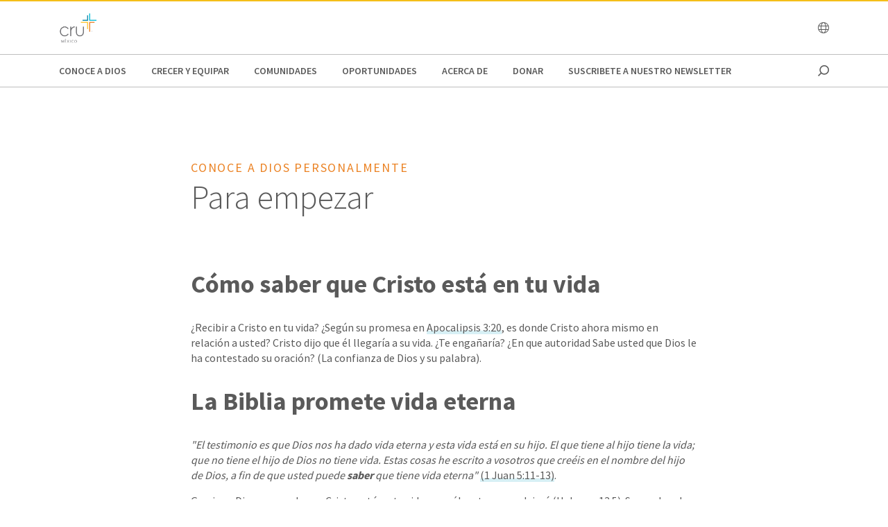

--- FILE ---
content_type: text/html;charset=utf-8
request_url: https://www.cru.org/mx/es/conoce-a-dios/te-gustaria-conocer-a-dios-personalmente/getting-started.html
body_size: 12203
content:
<!DOCTYPE html>
<html lang="es-mx">
  <head>
    
  <meta charset="utf-8"/>
  <meta name="viewport" content="width=device-width, minimum-scale=1.0"/>
  <meta name="apple-mobile-web-app-title" content="cru.org"/>
  <meta property="fb:app_id" content=","/>
  <script defer="defer" type="text/javascript" src="/.rum/@adobe/helix-rum-js@%5E2/dist/rum-standalone.js"></script>
<link rel="shortcut icon" href="/content/dam/global/crumexico/logos/cru-mexico-logo.png"/>
  <link href="https://www.cru.org/mx/es/conoce-a-dios/te-gustaria-conocer-a-dios-personalmente/getting-started.html" rel="canonical"/>
  

  <title>Para empezar | Cru México </title>
  <meta name="description" content="Primeros pasos en su nueva relación con Dios."/>

  <meta property="og:title" content="Para empezar | Cru México "/>
  <meta property="og:url" content="https://www.cru.org/mx/es/conoce-a-dios/te-gustaria-conocer-a-dios-personalmente/getting-started.html"/>
  <meta property="og:description" content="Primeros pasos en su nueva relación con Dios."/>
  <meta property="og:site_name" content="Cru.org"/>
  


    <meta property="og:type" content="article"/>

<meta property="migrate:hideInNav" content="true"/>
<meta property="migrate:hideSearch"/>
<meta property="migrate:cqTags"/>


  
  <meta name="twitter:card" content="summary_large_image"/>
  <meta name="twitter:site" content="crutweets"/>
  <meta name="twitter:creator" content="crutweets"/>

    <link href="https://fonts.googleapis.com/css?family=Source+Sans+Pro:200,300,400,600,700,900" rel="stylesheet"/>
<link href="/css/fontawesome-pro-660-all.css" rel="stylesheet"/>



    
<link rel="stylesheet" href="/etc.clientlibs/core/wcm/components/breadcrumb/v2/breadcrumb/clientlibs/site.lc-1f6309c5b560f598957e2961529a7c8a-lc.min.css" type="text/css">
<link rel="stylesheet" href="/etc.clientlibs/core/wcm/components/carousel/v1/carousel/clientlibs/site.lc-59c0d61dcf5eacb237a83816c6996ebd-lc.min.css" type="text/css">
<link rel="stylesheet" href="/etc.clientlibs/core/wcm/components/form/text/v2/text/clientlibs/site.lc-df6f7af9ead1b2a42042d7c89546d469-lc.min.css" type="text/css">
<link rel="stylesheet" href="/etc.clientlibs/core/wcm/components/image/v2/image/clientlibs/site.lc-b104a4a85c21511ada13e2c6e7552d37-lc.min.css" type="text/css">
<link rel="stylesheet" href="/etc.clientlibs/core/wcm/components/search/v1/search/clientlibs/site.lc-a273a9f6f4e795fa4cbcfbbd1663e90c-lc.min.css" type="text/css">
<link rel="stylesheet" href="/etc.clientlibs/core/wcm/components/tabs/v1/tabs/clientlibs/site.lc-d54c23ba76bd8648119795790ae83779-lc.min.css" type="text/css">
<link rel="stylesheet" href="/etc.clientlibs/core/wcm/components/accordion/v1/accordion/clientlibs/site.lc-44a1783be8e88dc73188908af6c38c01-lc.min.css" type="text/css">
<link rel="stylesheet" href="/etc.clientlibs/CruOrgApp/components/content/accordion/clientlibs.lc-f99f7ede13c3621550c10daf5494cad9-lc.min.css" type="text/css">
<link rel="stylesheet" href="/etc.clientlibs/settings/wcm/designs/cru/clientlibs-slick/v1.8.1/all.lc-d799fb43a7cd5d28603b60fbcfb31d1c-lc.min.css" type="text/css">
<link rel="stylesheet" href="/etc.clientlibs/CruOrgApp/components/content/container/clientlibs.lc-9a61ef023c11248bd40541b8afd57053-lc.min.css" type="text/css">
<link rel="stylesheet" href="/etc.clientlibs/CruOrgApp/components/content/teaser/clientlibs.lc-af2b294e526597d7f0235658fed4c5ad-lc.min.css" type="text/css">
<link rel="stylesheet" href="/etc.clientlibs/CruOrgApp/components/content/cru-proxy-teaser/v2/teaser/clientlibs.lc-d41d8cd98f00b204e9800998ecf8427e-lc.min.css" type="text/css">
<link rel="stylesheet" href="/etc.clientlibs/CruOrgApp/components/content/image/clientlibs.lc-dc2141a3b3df6819be13f15e1a9d19a9-lc.min.css" type="text/css">
<link rel="stylesheet" href="/etc.clientlibs/CruOrgApp/components/content/cru-proxy-image/v3/image/clientlibs.lc-2fa0be26286d72dd67e66ffdd3904074-lc.min.css" type="text/css">
<link rel="stylesheet" href="/etc.clientlibs/settings/wcm/designs/cru/clientlibs.lc-3165db9357867385067e87db23709351-lc.min.css" type="text/css">







    








    
<script src="/etc.clientlibs/settings/wcm/designs/cru/clientlibs-head.lc-17a740debc42b6961d02881106493e35-lc.min.js"></script>




<!-- Digital Data Layer -->

    <script>
      var tags = [];
    </script>
    

    <script>
      var digitalData = {
        page: {
          pageInfo: {
            pageName: "conoce a dios : te gustaria conocer a dios personalmente : getting started",
            onsiteSearchTerm: "",
            onsiteSearchResults: "",
            language: "es"
          },
          category: {
            primaryCategory: "conoce\u002Da\u002Ddios",
            subCategory1: "te\u002Dgustaria\u002Dconocer\u002Da\u002Ddios\u002Dpersonalmente",
            subCategory2: "",
            subCategory3: "",
            pageType: ""
          },
          taxonomy: {
            id: tags,
            scaleOfBelief: "",
            author: ""
          }
        }
      };
      (function(){
        var profile = getCookie('cru-profile');
        if(!profile){ return; }

        profile = parseJwt(profile);
        window.digitalData.user = [{
          profile: [{
            profileInfo: {
              ssoGuid: profile.sso_guid,
              grMasterPersonId: profile.gr_master_person_id
            }
          }]
        }];
      })();
    </script>
    <script>var dataLayer = window.dataLayer || []</script>
    



<!-- Optimizely -->



<!-- Adobe Launch -->



<!-- Google Tag Manager -->
<!-- Google Tag Manager -->

  
  

  

<!-- End Google Tag Manager -->




  </head>

  <body class="sans-serif lh-copy cru-scorpion">
  <!-- Google Tag Manager (noscript) -->

  

  

  

<!-- End Google Tag Manager (noscript) -->

  
  

  <script src="https://global.oktacdn.com/okta-auth-js/7.0.0/okta-auth-js.min.js" integrity="sha384-D6WyswE92wJdza7V+noKICHWEPuzJAZfI9rjpukoy5pcIBC2CqNlgQzMkid4XG0x" crossorigin></script>
<div class="alert alert-danger dn" role="alert"></div>
<div class="modal fade sign-in-modal"></div>
<div id="okta-config" class="hidden">
</div>

  
  <div id="search-overlay">
    <a href="#" class="close">
      <img src="/images/icons/search_close.png" alt="Close"/>
    </a>
    <form action="/content/cru/mx/es/search">
      <input type="text" placeholder="SEARCH" name="q"/>
    </form>
  </div>
  <div class="tc visible-print-block print-logo">
    <img/>
  </div>
  <section id="cru-header-nav" class="hidden-print">
    <div class="language-picker closed">
      <div class="container">
        <i class="fal fa-lg fa-times fr white pointer pt1 dn"></i>
        <ul class="picker-countries">
          <a href="" data-continent="0">
            Africa
          </a>
<a href="" data-continent="1">
            Asia
          </a>
<a href="" data-continent="2">
            Europe
          </a>
<a href="" data-continent="3">
            Latin America / Caribbean
          </a>
<a href="" data-continent="4">
            North America
          </a>
<a href="" data-continent="5">
            Oceania
          </a>


          <li id="pickerContinent0">
            <ul>
              <li>
                <h5>Angola</h5>
                <span>
                  <a href="/us/en/global/africa/angola/en.html">English</a>
                </span>

              </li>
<li>
                <h5>Burundi</h5>
                <span>
                  <a href="/us/en/global/africa/burundi/fr.html">Français</a>
                </span>

              </li>
<li>
                <h5>Cameroon</h5>
                <span>
                  <a href="/us/en/global/africa/cameroon/en.html">English</a>
                </span>

              </li>
<li>
                <h5>Chad</h5>
                <span>
                  <a href="/us/en/global/africa/chad/fr.html">Français</a>
                </span>

              </li>
<li>
                <h5>Cote d&#39;ivoire</h5>
                <span>
                  <a href="/us/en/global/africa/cote-d-ivoire/fr.html">Français</a>
                </span>

              </li>
<li>
                <h5>Congo</h5>
                <span>
                  <a href="/us/en/global/africa/congo/fr.html">French</a>
                </span>

              </li>
<li>
                <h5>Ethiopia</h5>
                <span>
                  <a href="/us/en/global/africa/ethiopia/en.html">English</a>,
                </span>
<span>
                  <a href="/us/en/global/africa/ethiopia/am.html">Amharic</a>
                </span>

              </li>
<li>
                <h5>Ghana</h5>
                <span>
                  <a href="/us/en/global/africa/ghana/en.html">English</a>
                </span>

              </li>
<li>
                <h5>Kenya</h5>
                <span>
                  <a href="/us/en/global/africa/kenya/en.html">English</a>
                </span>

              </li>
<li>
                <h5>Liberia</h5>
                <span>
                  <a href="/us/en/global/africa/liberia/en.html">English</a>
                </span>

              </li>
<li>
                <h5>Malawi</h5>
                <span>
                  <a href="/us/en/global/africa/malawi/en.html">English</a>
                </span>

              </li>
<li>
                <h5>Namibia</h5>
                <span>
                  <a href="/us/en/global/africa/namibia/en.html">English</a>
                </span>

              </li>
<li>
                <h5>Nigeria</h5>
                <span>
                  <a href="/us/en/global/africa/nigeria/en.html">English</a>
                </span>

              </li>
<li>
                <h5>Rwanda</h5>
                <span>
                  <a href="/us/en/global/africa/rwanda/en.html">English</a>
                </span>

              </li>
<li>
                <h5>South Africa</h5>
                <span>
                  <a href="/us/en/global/africa/south-africa/en.html">English</a>
                </span>

              </li>
<li>
                <h5>Tanzania</h5>
                <span>
                  <a href="/us/en/global/africa/tanzania/en.html">English</a>
                </span>

              </li>
<li>
                <h5>Togo</h5>
                <span>
                  <a href="/us/en/global/africa/togo/fr.html">Français</a>
                </span>

              </li>
<li>
                <h5>Uganda</h5>
                <span>
                  <a href="/us/en/global/africa/uganda/en.html">English</a>
                </span>

              </li>
<li>
                <h5>Zimbabwe</h5>
                <span>
                  <a href="/us/en/global/africa/zimbabwe/en.html">English</a>
                </span>

              </li>

            </ul>
          </li>
<li id="pickerContinent1">
            <ul>
              <li>
                <h5>Hong Kong</h5>
                <span>
                  <a href="/us/en/global/asia/hong-kong/zh.html">香港繁體</a>
                </span>

              </li>
<li>
                <h5>India</h5>
                <span>
                  <a href="/us/en/global/asia/india/en.html">English</a>
                </span>

              </li>
<li>
                <h5>Japan</h5>
                <span>
                  <a href="/us/en/global/asia/japan/ja.html">日本語</a>
                </span>

              </li>
<li>
                <h5>Lebanon</h5>
                <span>
                  <a href="/us/en/global/asia/lebanon/ar.html">العربية</a>
                </span>

              </li>
<li>
                <h5>Macau</h5>
                <span>
                  <a href="/us/en/global/asia/macau/zh.html">香港繁體</a>
                </span>

              </li>
<li>
                <h5>Mongolia</h5>
                <span>
                  <a href="/us/en/global/asia/mongolia/mn.html">Монгол</a>
                </span>

              </li>
<li>
                <h5>Nepal</h5>
                <span>
                  <a href="/us/en/global/asia/nepal/en.html">English</a>
                </span>

              </li>
<li>
                <h5>Pakistan</h5>
                <span>
                  <a href="/us/en/global/asia/pakistan/en.html">English</a>
                </span>

              </li>
<li>
                <h5>Philippines</h5>
                <span>
                  <a href="/us/en/global/asia/philippines/en.html">English</a>
                </span>

              </li>
<li>
                <h5>Singapore</h5>
                <span>
                  <a href="/us/en/global/asia/singapore/en.html">English</a>
                </span>

              </li>
<li>
                <h5>South Korea</h5>
                <span>
                  <a href="/us/en/global/asia/south-korea/ko.html">한국어</a>
                </span>

              </li>
<li>
                <h5>Taiwan</h5>
                <span>
                  <a href="/us/en/global/asia/taiwan/zh.html">香港繁體</a>
                </span>

              </li>
<li>
                <h5>Thailand</h5>
                <span>
                  <a href="/us/en/global/asia/thailand/th.html">ไทย</a>
                </span>

              </li>

            </ul>
          </li>
<li id="pickerContinent2">
            <ul>
              <li>
                <h5>Albania</h5>
                <span>
                  <a href="/us/en/global/europe/albania/sq.html">shqiptar</a>
                </span>

              </li>
<li>
                <h5>Austria</h5>
                <span>
                  <a href="/us/en/global/europe/austria/de.html">Deutsch</a>
                </span>

              </li>
<li>
                <h5>Belgium</h5>
                <span>
                  <a href="/us/en/global/europe/belgium/nl.html">Dutch</a>,
                </span>
<span>
                  <a href="/us/en/global/europe/belgium/en.html">English</a>
                </span>

              </li>
<li>
                <h5>Bulgaria</h5>
                <span>
                  <a href="/us/en/global/europe/bulgaria/bg.html">български език</a>
                </span>

              </li>
<li>
                <h5>Estonia</h5>
                <span>
                  <a href="/us/en/global/europe/estonia/et.html">eesti</a>
                </span>

              </li>
<li>
                <h5>Finland</h5>
                <span>
                  <a href="/us/en/global/europe/finland/fi.html">suomi</a>
                </span>

              </li>
<li>
                <h5>France</h5>
                <span>
                  <a href="/us/en/global/europe/france/fr.html">français</a>
                </span>

              </li>
<li>
                <h5>Germany</h5>
                <span>
                  <a href="/us/en/global/europe/germany/de.html">Deutsch</a>
                </span>

              </li>
<li>
                <h5>Greece</h5>
                <span>
                  <a href="/us/en/global/europe/greece/el.html">ελληνικά</a>
                </span>

              </li>
<li>
                <h5>Hungary</h5>
                <span>
                  <a href="/us/en/global/europe/hungary/hu.html">magyar</a>
                </span>

              </li>
<li>
                <h5>Ireland</h5>
                <span>
                  <a href="/us/en/global/europe/ireland/en.html">English</a>
                </span>

              </li>
<li>
                <h5>Italy</h5>
                <span>
                  <a href="/us/en/global/europe/italy/it.html">Italiano</a>,
                </span>
<span>
                  <a href="/us/en/global/europe/italy/en.html">English</a>
                </span>

              </li>
<li>
                <h5>Latvia</h5>
                <span>
                  <a href="/us/en/global/europe/latvia/lv.html">Latviešu Valoda</a>
                </span>

              </li>
<li>
                <h5>Lithuania</h5>
                <span>
                  <a href="/us/en/global/europe/lithuania/lt.html">lietuvių kalba</a>
                </span>

              </li>
<li>
                <h5>Moldova</h5>
                <span>
                  <a href="/us/en/global/europe/moldova/_.html">Русский</a>,
                </span>
<span>
                  <a href="/us/en/global/europe/moldova/roman_.html">Română</a>
                </span>

              </li>
<li>
                <h5>Netherlands</h5>
                <span>
                  <a href="/us/en/global/europe/netherlands/nl.html">Nederlands</a>
                </span>

              </li>
<li>
                <h5>Poland</h5>
                <span>
                  <a href="/us/en/global/europe/poland/pl.html">Język Polski</a>
                </span>

              </li>
<li>
                <h5>Portugal</h5>
                <span>
                  <a href="/us/en/global/europe/portugal/pt.html">Português</a>
                </span>

              </li>
<li>
                <h5>Romania</h5>
                <span>
                  <a href="/us/en/global/europe/romania/en.html">English</a>
                </span>

              </li>
<li>
                <h5>Slovakia</h5>
                <span>
                  <a href="/us/en/global/europe/slovakia/sk.html">Slovenčina</a>
                </span>

              </li>
<li>
                <h5>Spain</h5>
                <span>
                  <a href="/us/en/global/europe/spain/es.html">Español</a>
                </span>

              </li>
<li>
                <h5>Sweden</h5>
                <span>
                  <a href="/us/en/global/europe/sweden/sv.html">Svenska</a>
                </span>

              </li>
<li>
                <h5>Switzerland</h5>
                <span>
                  <a href="/us/en/global/europe/switzerland/de.html">Deutsch</a>
                </span>

              </li>
<li>
                <h5>UK</h5>
                <span>
                  <a href="/us/en/global/europe/uk/en.html">English</a>
                </span>

              </li>
<li>
                <h5>Ukraine</h5>
                <span>
                  <a href="/us/en/global/europe/ukraine/ua.html">українська</a>,
                </span>
<span>
                  <a href="/us/en/global/europe/ukraine/en.html">English</a>
                </span>

              </li>

            </ul>
          </li>
<li id="pickerContinent3">
            <ul>
              <li>
                <h5>Argentina</h5>
                <span>
                  <a href="/us/en/global/lac/argentina/es.html">Español</a>
                </span>

              </li>
<li>
                <h5>Brazil</h5>
                <span>
                  <a href="/us/en/global/lac/brazil/pt.html">Português</a>
                </span>

              </li>
<li>
                <h5>Chile</h5>
                <span>
                  <a href="/us/en/global/lac/chile/es.html">Español</a>
                </span>

              </li>
<li>
                <h5>Colombia</h5>
                <span>
                  <a href="/us/en/global/lac/colombia/es.html">Español</a>
                </span>

              </li>
<li>
                <h5>Ecuador</h5>
                <span>
                  <a href="/us/en/global/lac/ecuador/es.html">Español</a>
                </span>

              </li>
<li>
                <h5>El Salvador</h5>
                <span>
                  <a href="/us/en/global/lac/el-salvador/es.html">Español</a>
                </span>

              </li>
<li>
                <h5>Guatemala</h5>
                <span>
                  <a href="/us/en/global/lac/guatemala/es.html">Español</a>
                </span>

              </li>
<li>
                <h5>Latinoamérica y El Caribe</h5>
                <span>
                  <a href="/us/en/global/lac/latinoamerica-y-el-caribe/es.html">Español</a>
                </span>

              </li>
<li>
                <h5>Mexico</h5>
                <span>
                  <a href="/us/en/global/lac/mexico/es.html">Español</a>
                </span>

              </li>
<li>
                <h5>Panama</h5>
                <span>
                  <a href="/us/en/global/lac/panama/es.html">Español</a>
                </span>

              </li>
<li>
                <h5>Paraguay</h5>
                <span>
                  <a href="/us/en/global/lac/paraguay/es.html">Español</a>
                </span>

              </li>
<li>
                <h5>Peru</h5>
                <span>
                  <a href="/us/en/global/lac/peru/es.html">Español</a>
                </span>

              </li>
<li>
                <h5>Puerto Rico</h5>
                <span>
                  <a href="/us/en/global/lac/puerto-rico/es.html">Español</a>
                </span>

              </li>
<li>
                <h5>Trinidad &amp; Tobago</h5>
                <span>
                  <a href="/us/en/global/lac/trinidad-tobago/en.html">English</a>
                </span>

              </li>
<li>
                <h5>Venezuela</h5>
                <span>
                  <a href="/us/en/global/lac/venezuela/es.html">Español</a>
                </span>

              </li>

            </ul>
          </li>
<li id="pickerContinent4">
            <ul>
              <li>
                <h5>Canada</h5>
                <span>
                  <a href="/us/en/global/north-america/canada/en.html">English</a>,
                </span>
<span>
                  <a href="/us/en/global/north-america/canada/fr.html">Français</a>
                </span>

              </li>
<li>
                <h5>United States</h5>
                <span>
                  <a href="/us/en/global/north-america/united-states/en.html">English</a>
                </span>

              </li>

            </ul>
          </li>
<li id="pickerContinent5">
            <ul>
              <li>
                <h5>Australia</h5>
                <span>
                  <a href="/us/en/global/oceania/australia/en.html">English</a>
                </span>

              </li>
<li>
                <h5>New Zealand</h5>
                <span>
                  <a href="/us/en/global/oceania/new-zealand/en.html">English</a>
                </span>

              </li>
<li>
                <h5>Fiji</h5>
                <span>
                  <a href="/us/en/global/oceania/fiji/en.html">English</a>
                </span>

              </li>

            </ul>
          </li>

        </ul>
      </div>
    </div>

    <header id="cru-header">
      <div class="cru-container">
        <div class="cru-row">
          <div class="cru-col-3">
            <a class="logo" href="/mx/es.html">
              <img src="/content/dam/global/crumexico/logos/cru-mexico-logo.png" alt="Logo Image"/>
            </a>
          </div>
          <div class="cru-col-9 cru-text-right">
            

            <a href="" class="language-link visible-sm-up">
              <i class="fal fa-globe"></i>
            </a>

            

            <a href="#" class="icon-menu hidden-sm-up" id="menu-toggle"><i class="far fa-bars"></i></a>
          </div>
        </div>
      </div>
    </header>

    <div id="cru-nav" class="visible-sm-up">
      <div class="cru-container">
        <ul id="main-menu">
          <li id="top-menu-0" class="top-menu-item">
            <a href="/mx/es/conoce-a-dios.html">
              Conoce a Dios
            </a>
          </li>
        
          <li id="top-menu-1" class="top-menu-item">
            <a href="/mx/es/crecer-y-equipar.html">
              Crecer y Equipar
            </a>
          </li>
        
          <li id="top-menu-2" class="top-menu-item">
            <a href="/mx/es/involucrate.html">
              Comunidades
            </a>
          </li>
        
          <li id="top-menu-3" class="top-menu-item">
            <a href="/mx/es/oportunidades.html">
              oportunidades
            </a>
          </li>
        
          <li id="top-menu-4" class="top-menu-item">
            <a href="/mx/es/quienes-somos.html">
              Acerca de
            </a>
          </li>
        
          <li id="top-menu-5" class="top-menu-item">
            <a href="/mx/es/donar.html" target="_blank">
              DONAR
            </a>
          </li>
        
          <li id="top-menu-6" class="top-menu-item">
            <a href="/mx/es/suscribete-a-nuestro-newsletter.html">
              Suscribete a nuestro NewsLetter
            </a>
          </li>
        </ul>
        <a href="#" class="icon icon-search search search-toggle"></a>
      </div>
    </div>

    <div id="cru-submenu" class="visible-sm-up">
      <div id="top-menu-0-sub" class="mega-menu menu-layout-3">
        <div class="cru-container">
          <div class="cru-row">
            <div class="cru-col">
              
                
                  <div class="category-layout">
                    <h3>
                      <a href="/mx/es/conoce-a-dios/te-gustaria-conocer-a-dios-personalmente.html">
                        Conoce a Dios personalmente
                      </a>
                    </h3>
                    <p>¿Qué necesitas para  conocer a Dios personalmente? Aprende cómo conocer a Dios a través de estos 4 principios.</p>
                  </div>
                  
                
              
                
                  <div class="category-layout">
                    <h3>
                      <a href="/mx/es/conoce-a-dios/jesus-dios-o-simplemente-buen-hombre.html">
                        Jesús: ¿Dios o simplemente un buen hombre?
                      </a>
                    </h3>
                    <p>Las distintas declaraciones de Jesús de ser Dios eliminan la popular confusión de los escépticos que lo consideran como un buen hombre o un profeta que dijo muchas cosas profundas.</p>
                  </div>
                  
                
              
            </div>
<div class="cru-col">
              
                
                  <div class="category-layout">
                    <h3>
                      <a href="/mx/es/conoce-a-dios/jesus-realmente-resucito.html">
                        ¿Por qué debería importarte la resurrección?
                      </a>
                    </h3>
                    <p>Cada día más y más personas están considerando la persona histórica de Jesús de Nazaret y que relevancia tiene para ellos.</p>
                  </div>
                  
                
              
                
                  <div class="category-layout">
                    <h3>
                      <a href="/mx/es/conoce-a-dios/mi-historia-una-vida-cambiada.html">
                        Mi historia: Una vida cambiada
                      </a>
                    </h3>
                    <p>Todos tenemos una historia. Que Dios escribe para cada uno de nosotros y que puede tomar muchos caminos. Esperamos que les anima a leer sobre las experiencias de otros que han visto la obra transformadora de Jesús en sus vidas.</p>
                  </div>
                  
                
              
            </div>
<div class="cru-col">
              
                
                  <div class="category-layout">
                    <h3>
                      <a href="/mx/es/conoce-a-dios/si-eres-un-cristiano.html">
                        Si eres un cristiano...
                      </a>
                    </h3>
                    <p>¿Lo que es cierto de si eres un seguidor de Jesús? Aprender 5 aspectos interesantes acerca de su identidad.</p>
                  </div>
                  
                
              
                
                  <div class="category-layout">
                    <h3>
                      <a href="/mx/es/conoce-a-dios/la-vida-llena-del-espiritu.html">
                        ¿Ha hecho usted el maravilloso descubrimiento de la vida llena del Espíritu?
                      </a>
                    </h3>
                    <p>Encuentra la manera de experimentar la vida abundante y fructífera, prometida por Jesús como el resultado de ser dirigido y guiado por el Espíritu Santo.</p>
                  </div>
                  
                
              
            </div>

            
          </div>
        </div>
      </div>
    
      <div id="top-menu-1-sub" class="mega-menu menu-layout-3">
        <div class="cru-container">
          <div class="cru-row">
            <div class="cru-col">
              
                
                  <div class="category-layout">
                    <h3>
                      <a href="/mx/es/crecer-y-equipar/oracion.html">
                        
                      </a>
                    </h3>
                    <p></p>
                  </div>
                  
                
              
                
                  <div class="category-layout">
                    <h3>
                      <a href="/mx/es/crecer-y-equipar/crecimiento-espiritual.html">
                        Crecimiento espiritual
                      </a>
                    </h3>
                    <p>Da el siguiente paso en tu viaje de fe con devocionales, recursos y verdades centrales.</p>
                  </div>
                  
                
              
            </div>
<div class="cru-col">
              
                
                  <div class="category-layout">
                    <h3>
                      <a href="/mx/es/crecer-y-equipar/estudios-biblicos.html">
                        Estudios Bíblicos
                      </a>
                    </h3>
                    <p>Los aspectos básicos, los conceptos transferibles y otros estudios para edificar.</p>
                  </div>
                  
                
              
                
                  <div class="category-layout">
                    <h3>
                      <a href="/mx/es/crecer-y-equipar/vida-y-relaciones.html">
                        Vida y relaciones
                      </a>
                    </h3>
                    <p>Explora preguntas de la vida desde dificultades hasta citas y matrimonio.</p>
                  </div>
                  
                
              
            </div>
<div class="cru-col">
              
                
                  <div class="category-layout">
                    <h3>
                      <a href="/mx/es/crecer-y-equipar/oracion-redirect.html">
                        Oracion
                      </a>
                    </h3>
                    <p>Mejora tu vida de oración. </p>
                  </div>
                  
                
              
                
                  <div class="category-layout">
                    <h3>
                      <a href="/mx/es/crecer-y-equipar/recursos.html">
                        Recursos
                      </a>
                    </h3>
                    <p>Recursos de formación y crecimiento espiritual de Cru. </p>
                  </div>
                  
                
              
            </div>
<div class="cru-col">
              
                
                  <div class="category-layout">
                    <h3>
                      <a href="/mx/es/crecer-y-equipar/comparte-evangelio.html">
                        Comparte el evangelio
                      </a>
                    </h3>
                    <p>El corazón del evangelismo y estrategias atractivas que alcanzan a otros para Cristo.</p>
                  </div>
                  
                
              
                
                  <div class="category-layout">
                    <h3>
                      <a href="/mx/es/crecer-y-equipar/liderazgo.html">
                        Liderazgo
                      </a>
                    </h3>
                    <p>Ayuda a las personas a ser lo que nunca pensaron que podían llegar a ser. </p>
                  </div>
                  
                
              
            </div>

            
          </div>
        </div>
      </div>
    
      <div id="top-menu-2-sub" class="mega-menu menu-layout-3">
        <div class="cru-container">
          <div class="cru-row">
            <div class="cru-col">
              
                
                  <div class="category-layout">
                    <h3>
                      <a href="/mx/es/involucrate/estudiantes1.html">
                        Estudiantes
                      </a>
                    </h3>
                    <p>Estudiantes de secundarias y universidades sirviendo juntos local, regional y globalmente; construyendo movimientos en todas partes para que cada persona conozca a un verdadero seguidor de Jesús.</p>
                  </div>
                  
                
              
                
                  <div class="category-layout">
                    <h3>
                      <a href="/mx/es/involucrate/digital.html">
                        Digital
                      </a>
                    </h3>
                    <p>En Cru hemos experimentado que las herramientas digitales pueden utilizarse para el avance de la Gran Comisión. Lo Digital permite el acceso a lugares y personas a los que nunca hemos llegado antes, y queremos que seas parte de llegar a las personas</p>
                  </div>
                  
                
              
            </div>
<div class="cru-col">
              
                
                  <div class="category-layout">
                    <h3>
                      <a href="/mx/es/involucrate/jesus_film_mexico.html">
                        Jesus Film México
                      </a>
                    </h3>
                    <p></p>
                  </div>
                  
                
              
                
                  <div class="category-layout">
                    <h3>
                      <a href="/mx/es/involucrate/iglesias.html">
                        Iglesias
                      </a>
                    </h3>
                    <p>El Movimiento Global de Iglesias contribuye al cumplimiento de nuestra misión al ayudar a establecer iglesias y comunidades de fe vitales, multiplicadoras y sostenibles, una por cada mil personas en cada comunidad rural, vecindario, edificio urbano y comunidad digital.</p>
                  </div>
                  
                
              
            </div>
<div class="cru-col">
              
                
                  <div class="category-layout">
                    <h3>
                      <a href="/mx/es/involucrate/lideres.html">
                        Líderes
                      </a>
                    </h3>
                    <p>Líderes íntegros, transformando ciudades y cambiando el mundo</p>
                  </div>
                  
                
              
                
                  <div class="category-layout">
                    <h3>
                      <a href="/mx/es/involucrate/iglesias1.html">
                        Atletas
                      </a>
                    </h3>
                    <p>Buscando ver seguidores de Cristo en cada equipo, en cada deporte y en cada nación.</p>
                  </div>
                  
                
              
            </div>
<div class="cru-col">
              
                
                  <div class="category-layout">
                    <h3>
                      <a href="/mx/es/involucrate/family-life.html">
                        Familias
                      </a>
                    </h3>
                    <p>&#34;Nuestro llamado y pasión es ayudar a las familias alrededor del mundo a experimentar el evangelio y ser transformadas por las verdades eternas acerca del matrimonio y la familia que se encuentran en la Palabra de Dios&#34;</p>
                  </div>
                  
                
              
                
                  <div class="category-layout">
                    <h3>
                      <a href="/mx/es/involucrate/liderimpact-next.html">
                        Jóvenes Profesionistas 
                      </a>
                    </h3>
                    <p>Leader Impact Next - Únete a nuestra comunidad de líderes apasionados por tener éxito y generar un impacto en su lugar de trabajo.</p>
                  </div>
                  
                
              
            </div>

            
          </div>
        </div>
      </div>
    
      <div id="top-menu-3-sub" class="mega-menu menu-layout-3">
        <div class="cru-container">
          <div class="cru-row">
            <div class="cru-col">
              
                
                  <div class="category-layout">
                    <h3>
                      <a href="/mx/es/oportunidades/misiones.html">
                        Misiones
                      </a>
                    </h3>
                    <p>Participa con Cru Mexico en un viaje misionero. Tenemos multiples opciones, seguro una se ajusta a tus tiempos.</p>
                  </div>
                  
                
              
                
                  <div class="category-layout">
                    <h3>
                      <a href="/mx/es/oportunidades/eventos.html">
                        Eventos
                      </a>
                    </h3>
                    <p>Explora los eventos proximos en los que puedes involucrarte.</p>
                  </div>
                  
                
              
            </div>
<div class="cru-col">
              
                
                  <div class="category-layout">
                    <h3>
                      <a href="/mx/es/oportunidades/usa-tus-habilidades.html">
                        Voluntariado Digital
                      </a>
                    </h3>
                    <p>Usa tus habilidades específicas para crear contenidos o herramientas digitales de alto impacto para ayudar a cumplir la Gran Comisión. Libera tu servicio social o prácticas profesionales con nosotros. </p>
                  </div>
                  
                
              
                
                  <div class="category-layout">
                    <h3>
                      <a href="/mx/es/oportunidades/sirve-con-nosotros.html">
                        SIRVE CON NOSOTROS
                      </a>
                    </h3>
                    <p>Obtén información sobre las maneras en las que puedes colaborar en Cru. Usa tus dones y habilidades para ayudar a cumplir La Gran Comisión en nuestro país.  </p>
                  </div>
                  
                
              
            </div>

            
          </div>
        </div>
      </div>
    
      <div id="top-menu-4-sub" class="mega-menu menu-layout-3">
        <div class="cru-container">
          <div class="cru-row">
            <div class="cru-col">
              
                
                  <div class="category-layout">
                    <h3>
                      <a href="/mx/es/quienes-somos/declaration-de-fe.html">
                        Declaración de Fe
                      </a>
                    </h3>
                    <p>Conoce nuestra declaración de fe y lineamientos sobre los cuales nos regimos como ministerio.</p>
                  </div>
                  
                
              
                
                  <div class="category-layout">
                    <h3>
                      <a href="/mx/es/quienes-somos/tu-privacidad.html">
                        Tu privacidad
                      </a>
                    </h3>
                    <p>Porque tomamos tu privacidad muy seriamente, aquí puedes encontrar nuestra declaración de privacidad para Cru.org.</p>
                  </div>
                  
                
              
            </div>
<div class="cru-col">
              
                
                  <div class="category-layout">
                    <h3>
                      <a href="/mx/es/quienes-somos/quienes-somos.html">
                        Conócenos
                      </a>
                    </h3>
                    <p></p>
                  </div>
                  
                
              
                
                  <div class="category-layout">
                    <h3>
                      <a href="/mx/es/quienes-somos/ubicanos.html">
                        Ubícanos
                      </a>
                    </h3>
                    <p>Encuentra la comunidad de Cru más cercana a ti. </p>
                  </div>
                  
                
              
            </div>

            
          </div>
        </div>
      </div>
    
      
    
      
    </div>

    

    <div id="cru-mobile-menu">
      <ul class="first-level">
        <li class="search"><a href=""><span class="mobile-menu-label">Buscar</span><span class="icon"></span></a></li>
        
          <li class="has-children">
            <a href="/mx/es/conoce-a-dios.html">
              <span class="mobile-menu-label">Conoce a Dios</span>
              <span class="icon"></span>
            </a>
            <ul class="submenu second-level">
              <li>
                <a href="/mx/es/conoce-a-dios/te-gustaria-conocer-a-dios-personalmente.html">
                  <span class="mobile-menu-label">Conoce a Dios personalmente</span>
                </a>
              </li>
            
              <li>
                <a href="/mx/es/conoce-a-dios/jesus-dios-o-simplemente-buen-hombre.html">
                  <span class="mobile-menu-label">Jesús: ¿Dios o simplemente un buen hombre?</span>
                </a>
              </li>
            
              <li>
                <a href="/mx/es/conoce-a-dios/jesus-realmente-resucito.html">
                  <span class="mobile-menu-label">¿Por qué debería importarte la resurrección?</span>
                </a>
              </li>
            
              <li>
                <a href="/mx/es/conoce-a-dios/mi-historia-una-vida-cambiada.html">
                  <span class="mobile-menu-label">Mi historia: Una vida cambiada</span>
                </a>
              </li>
            
              <li>
                <a href="/mx/es/conoce-a-dios/si-eres-un-cristiano.html">
                  <span class="mobile-menu-label">Si eres un cristiano...</span>
                </a>
              </li>
            
              <li>
                <a href="/mx/es/conoce-a-dios/la-vida-llena-del-espiritu.html">
                  <span class="mobile-menu-label">¿Ha hecho usted el maravilloso descubrimiento de la vida llena del Espíritu?</span>
                </a>
              </li>
            </ul>
          </li>
        
          <li class="has-children">
            <a href="/mx/es/crecer-y-equipar.html">
              <span class="mobile-menu-label">Crecer y Equipar</span>
              <span class="icon"></span>
            </a>
            <ul class="submenu second-level">
              <li>
                <a href="/mx/es/crecer-y-equipar/oracion.html">
                  <span class="mobile-menu-label"></span>
                </a>
              </li>
            
              <li>
                <a href="/mx/es/crecer-y-equipar/crecimiento-espiritual.html">
                  <span class="mobile-menu-label">Crecimiento espiritual</span>
                </a>
              </li>
            
              <li>
                <a href="/mx/es/crecer-y-equipar/estudios-biblicos.html">
                  <span class="mobile-menu-label">Estudios Bíblicos</span>
                </a>
              </li>
            
              <li>
                <a href="/mx/es/crecer-y-equipar/vida-y-relaciones.html">
                  <span class="mobile-menu-label">Vida y relaciones</span>
                </a>
              </li>
            
              
            
              <li>
                <a href="/mx/es/crecer-y-equipar/recursos.html">
                  <span class="mobile-menu-label">Recursos</span>
                </a>
              </li>
            
              
            
              <li>
                <a href="/mx/es/crecer-y-equipar/liderazgo.html">
                  <span class="mobile-menu-label">Liderazgo</span>
                </a>
              </li>
            </ul>
          </li>
        
          <li class="has-children">
            <a href="/mx/es/involucrate.html">
              <span class="mobile-menu-label">Comunidades</span>
              <span class="icon"></span>
            </a>
            <ul class="submenu second-level">
              <li>
                <a href="/mx/es/involucrate/estudiantes1.html">
                  <span class="mobile-menu-label">Estudiantes</span>
                </a>
              </li>
            
              <li>
                <a href="/mx/es/involucrate/digital.html">
                  <span class="mobile-menu-label">Digital</span>
                </a>
              </li>
            
              <li>
                <a href="/mx/es/involucrate/jesus_film_mexico.html">
                  <span class="mobile-menu-label">Jesus Film México</span>
                </a>
              </li>
            
              <li>
                <a href="/mx/es/involucrate/iglesias.html">
                  <span class="mobile-menu-label">Iglesias</span>
                </a>
              </li>
            
              <li>
                <a href="/mx/es/involucrate/lideres.html">
                  <span class="mobile-menu-label">Líderes</span>
                </a>
              </li>
            
              <li>
                <a href="/mx/es/involucrate/iglesias1.html">
                  <span class="mobile-menu-label">Atletas</span>
                </a>
              </li>
            
              <li>
                <a href="/mx/es/involucrate/family-life.html">
                  <span class="mobile-menu-label">Familias</span>
                </a>
              </li>
            
              <li>
                <a href="/mx/es/involucrate/liderimpact-next.html">
                  <span class="mobile-menu-label">Jóvenes Profesionistas </span>
                </a>
              </li>
            </ul>
          </li>
        
          <li class="has-children">
            <a href="/mx/es/oportunidades.html">
              <span class="mobile-menu-label">oportunidades</span>
              <span class="icon"></span>
            </a>
            <ul class="submenu second-level">
              <li>
                <a href="/mx/es/oportunidades/misiones.html">
                  <span class="mobile-menu-label">Misiones</span>
                </a>
              </li>
            
              <li>
                <a href="/mx/es/oportunidades/eventos.html">
                  <span class="mobile-menu-label">Eventos</span>
                </a>
              </li>
            
              <li>
                <a href="/mx/es/oportunidades/usa-tus-habilidades.html">
                  <span class="mobile-menu-label">Voluntariado Digital</span>
                </a>
              </li>
            
              <li>
                <a href="/mx/es/oportunidades/sirve-con-nosotros.html">
                  <span class="mobile-menu-label">SIRVE CON NOSOTROS</span>
                </a>
              </li>
            </ul>
          </li>
        
          <li class="has-children">
            <a href="/mx/es/quienes-somos.html">
              <span class="mobile-menu-label">Acerca de</span>
              <span class="icon"></span>
            </a>
            <ul class="submenu second-level">
              <li>
                <a href="/mx/es/quienes-somos/declaration-de-fe.html">
                  <span class="mobile-menu-label">Declaración de Fe</span>
                </a>
              </li>
            
              <li>
                <a href="/mx/es/quienes-somos/tu-privacidad.html">
                  <span class="mobile-menu-label">Tu privacidad</span>
                </a>
              </li>
            
              <li>
                <a href="/mx/es/quienes-somos/quienes-somos.html">
                  <span class="mobile-menu-label">Conócenos</span>
                </a>
              </li>
            
              <li>
                <a href="/mx/es/quienes-somos/ubicanos.html">
                  <span class="mobile-menu-label">Ubícanos</span>
                </a>
              </li>
            </ul>
          </li>
        
          <li>
            <a href="/mx/es/donar.html" target="_blank">
              <span class="mobile-menu-label">DONAR</span>
              <span class="icon"></span>
            </a>
            
          </li>
        
          <li>
            <a href="/mx/es/suscribete-a-nuestro-newsletter.html">
              <span class="mobile-menu-label">Suscribete a nuestro NewsLetter</span>
              <span class="icon"></span>
            </a>
            
          </li>
        
      </ul>
    </div>
  </section>



  <div class="blog-page">
  <section>
    <div class="container">
      <div class="row mt5-ns mt4 articleHeader">
        <div class="col-lg-8 mb5-ns mb4-m ph0 ph3-ns mr-auto ml-auto">
          

          <div class="ph3 ph0-ns">
            <h5 class="ttu tracked cru-tango mt4 mb3 mb1-ns pt3-ns">Conoce a Dios personalmente</h5>
            <h1 class="mt0 f2 f1-ns mb3 fw3">Para empezar</h1>
            

            <div class="f5">
              

              

              
            </div>

            
          </div>
        </div>
      </div>
      <div class="row pt3 pt0-ns">
        <div class="col-lg-2 mb4 pb3 tc tl-l mt3 mt0-ns">
        </div>
        <div class="col-lg-8 article">
          
          


<div class="aem-Grid aem-Grid--4 aem-Grid--default--4 ">
    
    <div class="w-100 cru-text-image aem-GridColumn aem-GridColumn--default--4">
  <h2>Cómo saber que Cristo está en tu vida</h2>
<p>¿Recibir a Cristo en tu vida? ¿Según su promesa en <a href="http://www.biblegateway.com/passage/?search=revelation+3:20" target="_blank" rel="noopener noreferrer">Apocalipsis 3:20</a>, es donde Cristo ahora mismo en relación a usted? Cristo dijo que él llegaría a su vida. ¿Te engañaría? ¿En que autoridad Sabe usted que Dios le ha contestado su oración? (La confianza de Dios y su palabra).</p>
<h2>La Biblia promete vida eterna</h2>
<p><i>&quot;El testimonio es que Dios nos ha dado vida eterna y esta vida está en su hijo. El que tiene al hijo tiene la vida; que no tiene el hijo de Dios no tiene vida. Estas cosas he escrito a vosotros que creéis en el nombre del hijo de Dios, a fin de que usted puede <b>saber</b> que tiene vida eterna&quot;</i> <a href="https://www.biblegateway.com/passage/?search=1+juan+5%3A11-13&amp;version=RVR1960">(1 Juan 5:11-13)</a>.</p>
<p>Gracias a Dios a menudo que Cristo está en tu vida y que él no te nunca dejará (<a href="http://www.biblegateway.com/passage/?search=hebrews+13:5" target="_blank" rel="noopener noreferrer">Hebreos 13:5</a>). Se puede saber sobre la base de su promesa de que Cristo vive en ti y que tienes vida eterna desde el momento en que invitarlo. No te engañará.</p>
<p><i>Un recordatorio importante...</i></p>
<h2>No dependen de sentimientos</h2>
<p>La promesa de la palabra de Dios, la Biblia - no nuestros sentimientos - es nuestra autoridad. El cristiano vive por fe (confianza) en la confianza de Dios y su palabra. Este diagrama del tren ilustra la relación entre el <b>hecho</b> (Dios y su palabra), <b>fe</b> (nuestra confianza en Dios y su palabra) y la <b>sensación</b> (el resultado de nuestra fe y obediencia) (<a href="http://www.biblegateway.com/passage/?search=john+14:21" target="_blank" rel="noopener noreferrer">John 14:21</a>).</p>
<p><img src="/content/dam/global/crumexico/crecer-y-equipar/10-basic-steps-step-34.jpg" alt=""></p>
<p>El tren corre con o sin el vagón. Sin embargo, sería inútil tratar de que el vagón mueva el tren. De la misma manera, como cristianos hacemos no depende de sentimientos o emociones, pero ponemos nuestra fe (confianza) en la confianza de Dios y las promesas de su palabra.<br>
</p>
<hr>

<h2>Ahora que usted ha recibido a Cristo</h2>
<p>El momento había recibido a Cristo por la fe, como un acto de la voluntad, pasado muchas cosas, incluyendo lo siguiente:</p>
<ol>
<li>Cristo entró en tu vida (<a href="http://www.biblegateway.com/passage/?search=revelation+3:20" target="_blank" rel="noopener noreferrer">Apocalipsis 3:20</a>; <a href="http://www.biblegateway.com/passage/?search=colossians+1:27">Colosenses 1:27</a>).</li>
<li>Sus pecados fueron perdonados (<a href="http://www.biblegateway.com/passage/?search=colossians+1:14" target="_blank" rel="noopener noreferrer">Colosenses 1:14</a>).</li>
<li>Se convirtió en un hijo de Dios (<a href="http://www.biblegateway.com/passage/?search=john+1:12" target="_blank" rel="noopener noreferrer">John 1:12)</a>.</li>
<li>Que recibió la vida eterna (<a href="http://www.biblegateway.com/passage/?search=john+5:24" target="_blank" rel="noopener noreferrer">John 5:24</a>).</li>
<li>Comenzó la gran aventura para la cual Dios te creó (<a href="http://www.biblegateway.com/passage/?search=john+10:10" target="_blank" rel="noopener noreferrer">John 10:10</a>; <a href="http://www.biblegateway.com/passage/?search=2+corinthians+5:17" target="_blank" rel="noopener noreferrer">2 Corintios 5:17</a>; <a href="http://www.biblegateway.com/passage/?search=1+thessalonians+5:18" target="_blank" rel="noopener noreferrer">1 Tesalonicenses 5:18</a>).</li>
</ol>
<p>¿Puedes pensar en nada más maravilloso que te puede pasar que el recibir a Cristo? ¿Te gusta dar gracias a Dios en oración ahora mismo por lo que ha hecho por ti? Agradeciendo a Dios, usted demostrar su fe.</p>
<p><i>Para disfrutar de su nueva vida al máximo...</i></p>
<hr>

<h2>Sugerencias para el crecimiento cristiano</h2>
<p>Crecimiento espiritual resultado de confiar en Jesucristo. &quot;El justo vivirá por la fe&quot; (Gálatas 3:11). Una vida de fe le permitirá confiar en Dios cada vez más con cada detalle de tu vida y para practicar lo siguiente:</p>
<ul>
<li>Vaya a Dios en oración diariamente (<a href="http://www.biblegateway.com/passage/?search=john+15:7" target="_blank" rel="noopener noreferrer">John 15:7</a>).</li>
<li>Leer palabra de Dios diariamente (<a href="http://www.biblegateway.com/passage/?search=acts+17:11" target="_blank" rel="noopener noreferrer">hechos 17:11</a>); comenzar con el <a href="https://www.biblegateway.com/passage/?search=Juan+1&amp;version=RVR1960">Evangelio de Juan</a>.</li>
<li>Obedecer a Dios momento a momento (<a href="http://www.biblegateway.com/passage/?search=john+14:21" target="_blank" rel="noopener noreferrer">John 14:21</a>).</li>
<li>Testigo de Cristo por su vida y palabras (<a href="http://www.biblegateway.com/passage/?search=matthew+4:19" target="_blank" rel="noopener noreferrer">Mateo 4:19</a>; <a href="http://www.biblegateway.com/passage/?search=john+15:8" target="_blank" rel="noopener noreferrer">John 15:8</a>).</li>
<li>Confiar en Dios para cada detalle de tu vida (<a href="http://www.biblegateway.com/passage/?search=1+peter+5:7" target="_blank" rel="noopener noreferrer">1 Pedro 5:7</a>).</li>
<li>Espíritu Santo - le permite controlar y potenciar su vida cotidiana y el testimonio (<a href="http://www.biblegateway.com/passage/?search=galatians+5:16-17" target="_blank" rel="noopener noreferrer">Gálatas 5:16, 17</a>; <a href="http://www.biblegateway.com/passage/?search=acts+1:8" target="_blank" rel="noopener noreferrer">Hechos 1:8</a>).</li>
</ul>
<hr>

<h2>Busca en una buena iglesia</h2>
<p>La palabra de Dios nos instruye no a congregarnos &quot;la de nosotros mismos&quot; (<a href="https://www.biblegateway.com/passage/?search=Hebreos+10%3A25&amp;version=RVR1960">Hebreos 10:25</a>). Varios troncos queman vivos juntos; pero aparte de un puesto en el corazón frío y el fuego se apaga. Así es con su relación con otros cristianos.</p>
<p>Si no perteneces a una iglesia, no esperes a ser invitado. Tomar la iniciativa; Llame al pastor de una iglesia cercana donde se exalte a Cristo y se predique su palabra. Iniciar esta semana y hacer planes para asistir regularmente.</p>
<hr>

<h2>Dile a alguien</h2>
<p>Como Dios ha perdonado tus pecados y te dado la vida eterna, es natural que gustaría compartir esto con alguien.</p>
<p>La palabra de Dios nos dice que &quot;quien (Jesús) Me confiesa delante de los hombres, él también confesaré delante de mi padre que está en los cielos&quot; (<a href="https://www.biblegateway.com/passage/?search=mateo+10%3A32&amp;version=RVR1960">Mateo 10:32</a>).</p>
<p>&nbsp;</p>
<noscript>&amp;amp;amp;amp;amp;amp;amp;amp;amp; amp; lt; img src &#61; &amp;amp;amp;amp;amp;amp;amp;amp;amp; amp; quot; http://collector.statsinsight.com/index.cgi?statsid&#61;64 &amp;amp;amp;amp;amp;amp;amp;amp;amp; amp; quot; _rte_src &#61; &amp;amp;amp;amp;amp;amp;amp;amp;amp; amp; quot; http://collector.statsinsight.com/index.cgi?statsid&#61;64 &amp;amp;amp;amp;amp;amp;amp;amp;amp; amp; quot; / &amp;amp;amp;amp;amp;amp;amp;amp;amp; amp; gt;</noscript><hr>

<h2>Inicia tu viaje y suscribete al &quot;<a href="https://www.empezandocondios.com/kit/">Kit de Arranque Espiritual</a>&quot;.</h2>
<hr>




</div>

    
</div>

        </div>
        <div class="col-lg-2">
          


<div class="aem-Grid aem-Grid--12 aem-Grid--default--12 ">
    
    
    
</div>

          
        </div>
      </div>
      <div class="row">
        <div class="col-12 col-lg-8 mr-auto ml-auto mt3-ns mb4 pb2 cru-b">
          <h3 class="heading-underline-gray mv4"></h3>
          

          
        </div>
      </div>
    </div>
  </section>

  <section class="bt-ns bb-ns bb bt bw2 b--cru-scorpion-light story-nav hidden-print">
  <div class="container">
    <div class="row">
      <div class="col-4 col-sm-5 col-lg-4 ml-auto br bw1 mv4 pr6-l pr4-m pr3 b--cru-bahama-blue-dark va-outer">
        
          <a href="/mx/es/conoce-a-dios/te-gustaria-conocer-a-dios-personalmente/question.html" class="nl5 va-inner cru-bahama-blue-dark hover-cru-bahama-blue tl left-0 fa fa-chevron-left fa-2x"></a>
          <h5 class="tracked cru-bahama-blue ttu f6 mt0">Previous Story</h5>
          <h3 class="ttc f3-ns f4 normal">
            <a href="/mx/es/conoce-a-dios/te-gustaria-conocer-a-dios-personalmente/question.html">
              Una pregunta
            </a>
          </h3>
        
      </div>
      <div class="col-4 col-sm-5 col-lg-4 mr-auto mv4 bl bw1 pl6-l pl4-m pl3 b--cru-bahama-blue-dark va-outer">
        
      </div>
    </div>
  </div>
</section>

  

  <div class="container">
    


<div class="aem-Grid aem-Grid--12 aem-Grid--default--12 ">
    
    
    
</div>

  </div>

  


<div class="aem-Grid aem-Grid--1 aem-Grid--default--1 ">
    
    
    
</div>

</div>


  
  <footer class="white pv4 hidden-print" id="main-footer" style="background-color: #000000;">
    <div class="container">
      <div class="row pb4">
        <div class="col-lg-2 col-md col-sm-6 mv3">
          
          <ul class="f6 fw3 ma0 pa0 list">
            <li>
              <a href="/mx/es/quienes-somos/tu-privacidad.html">
                Aviso de Privacidad.
              </a>
            </li>
<li>
              <a href="/mx/es/suscribete-a-nuestro-newsletter.html">
                Suscribete a Nuestro Newsletter
              </a>
            </li>

          </ul>
        </div>
        <div class="col-lg-2 col-md col-sm-6 mv3">
          
          
        </div>
        <div class="col-lg-2 col-md col-sm-6 mv3">
          
          
        </div>
        <div class="col-lg-2 col-md col-sm-6 mv3">
          
          
        </div>
        
      </div>
      <hr class="border-bottom-0 bt b--cru-scorpion"/>
      <div class="d-flex justify-content-between align-items-center pt3">
        <div>
          <img class="w3" src="/content/dam/global/crumexico/logos/cru-mexico-footer.png" alt="Logo Image"/>
          <span class="cru-scorpion-light ml3 f6 v-btm dn d-sm-inline-block">
            ©2025 Cru. todos los derechos reservados.
          </span>
        </div>

        <div class="tc">
          <a href="https://www.facebook.com/CruMexico/" target="_blank" class="footer-social br-pill bg-cru-scorpion ml2 w2 pa2 fab fa-facebook"></a>
          
          <a href="https://twitter.com/CRU_mx/" target="_blank" class="footer-social br-pill bg-cru-scorpion ml2 w2 pa2 fab fa-x-twitter"></a>
          
          <a href="https://www.youtube.com/channel/UC4tsEhrwZTedtqW7DAAtrTw/featured?view_as=subscriber" target="_blank" class="footer-social br-pill bg-cru-scorpion ml2 w2 pa2 fab fa-youtube"></a>
          
          
          <a href="+52%201%20222%20169%207156" target="_blank" class="footer-social br-pill bg-cru-scorpion ml2 w2 pa2 fab fa-whatsapp"></a>
          <a href="tel:+52%201%20222%20169%207156" target="_blank" class="footer-social br-pill bg-cru-scorpion ml2 w2 pa2 fas fa-mobile-alt"></a>
          
          
          
          <a href="https://www.tiktok.com/@crumexico" target="_blank" class="footer-social br-pill bg-cru-scorpion ml2 w2 pa2 fab fa-tiktok"></a>
        </div>
      </div>
    </div>
  </footer>
  <p class="tc visible-print-block">
    ©2025 Cru. todos los derechos reservados.
  </p>



  
<script src="https://ajax.googleapis.com/ajax/libs/jquery/3.5.1/jquery.min.js" integrity="sha384-ZvpUoO/+PpLXR1lu4jmpXWu80pZlYUAfxl5NsBMWOEPSjUn/6Z/hRTt8+pR6L4N2" crossorigin></script>

<!--Handlebars-->
<script src="https://cdnjs.cloudflare.com/ajax/libs/handlebars.js/4.7.7/handlebars.min.js" integrity="sha384-dzyupbI5ULkaeg4hBWhkXonQFoXGJvULMzDu6qStcgOkh+6BDdNN9NGGfhmY4ODA" crossorigin></script>


  
  
    
<script src="/etc.clientlibs/clientlibs/granite/jquery.lc-7842899024219bcbdb5e72c946870b79-lc.min.js"></script>
<script src="/etc.clientlibs/clientlibs/granite/utils.lc-e7bf340a353e643d198b25d0c8ccce47-lc.min.js"></script>
<script src="/etc.clientlibs/clientlibs/granite/jquery/granite.lc-543d214c88dfa6f4a3233b630c82d875-lc.min.js"></script>
<script src="/etc.clientlibs/core/wcm/components/carousel/v1/carousel/clientlibs/site.lc-935e4f9b71a823975466546d99182da6-lc.min.js"></script>
<script src="/etc.clientlibs/core/wcm/components/form/text/v2/text/clientlibs/site.lc-ee38e16a2145e46029c3a9cd2a806054-lc.min.js"></script>
<script src="/etc.clientlibs/core/wcm/components/image/v2/image/clientlibs/site.lc-229bd0100d6215b69b6a5534e4889492-lc.min.js"></script>
<script src="/etc.clientlibs/core/wcm/components/search/v1/search/clientlibs/site.lc-5cd5790fe0e322208efbd7dba3f87b8c-lc.min.js"></script>
<script src="/etc.clientlibs/core/wcm/components/commons/site/clientlibs/container.lc-0a6aff292f5cc42142779cde92054524-lc.min.js"></script>
<script src="/etc.clientlibs/core/wcm/components/tabs/v1/tabs/clientlibs/site.lc-c53b992b35f5ca98e25330a02d295299-lc.min.js"></script>
<script src="/etc.clientlibs/core/wcm/components/accordion/v1/accordion/clientlibs/site.lc-743203754cdc204878a47e10ad2a28d5-lc.min.js"></script>
<script src="/etc.clientlibs/CruOrgApp/components/page/editable/empty-page/sharing.lc-c71bb72f6f64021de382f8a5b00546f7-lc.min.js"></script>
<script src="/etc.clientlibs/settings/wcm/designs/cru/clientlibs-slick/v1.8.1/all.lc-f4dc3bda61bf61e51184fe2060db2745-lc.min.js"></script>
<script src="/etc.clientlibs/CruOrgApp/components/content/container/clientlibs.lc-88cff1b03524766925bead116d9228f3-lc.min.js"></script>
<script src="/etc.clientlibs/foundation/clientlibs/jquery.lc-dd9b395c741ce2784096e26619e14910-lc.min.js"></script>
<script src="/etc.clientlibs/foundation/clientlibs/shared.lc-41f79c8a45bb1766981ec4ca82d7e0e6-lc.min.js"></script>
<script src="/etc.clientlibs/settings/wcm/designs/cru/clientlibs.lc-d15928f6b8947795e0374e4f37919dc0-lc.min.js"></script>



  

  

  
  <div id="fb-root"></div>
  <script>(function(d, s, id) {
    var js, fjs = d.getElementsByTagName(s)[0];
    if (d.getElementById(id)) return;
    js = d.createElement(s); js.id = id;
    js.src = "https://connect.facebook.net/en_US/sdk.js#xfbml=1&appId=,&version=v2.0";
    fjs.parentNode.insertBefore(js, fjs);
  }(document, 'script', 'facebook-jssdk'));</script>


</body>


</html>
